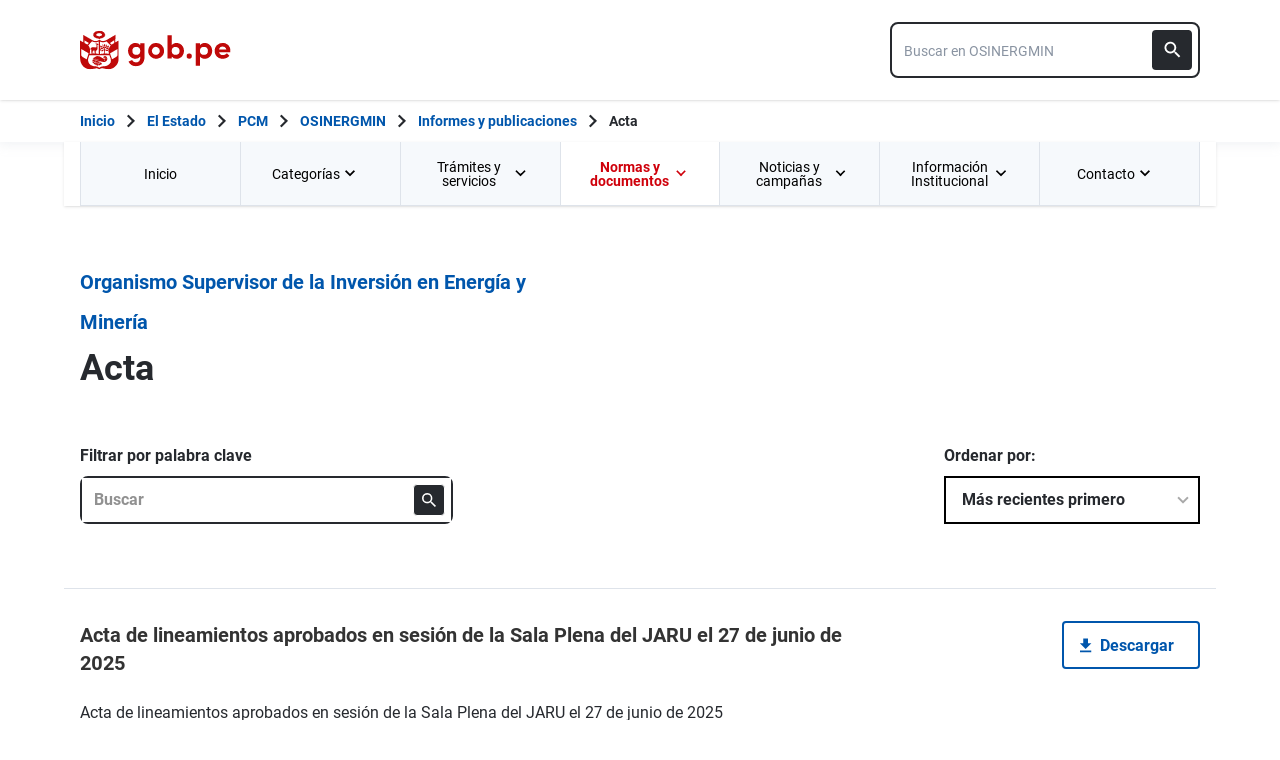

--- FILE ---
content_type: text/css
request_url: https://www.gob.pe/assets/application_base-9d9deb51.css
body_size: 2045
content:
#header-admin{align-items:center;display:flex;flex-wrap:wrap;justify-content:space-between}#header-admin ul.dropdown{margin-top:.5rem}#header-admin ul.dropdown li{border-bottom-width:0}#header-admin ul.dropdown li a:link{display:block}#header-admin .header-dropdown{--tw-bg-opacity:1;background-color:rgb(38 41 46/var(--tw-bg-opacity,1))}#header-admin .header-dropdown li:hover{--tw-bg-opacity:1;background-color:rgb(77 77 77/var(--tw-bg-opacity,1))}#header-admin .pointer-submenu{border-bottom:7px solid #333;border-left:7px solid transparent;border-right:7px solid transparent;height:0;margin-bottom:-.5rem;margin-left:auto;margin-right:2.5%;width:0}#header-admin .pointer-submenu.white{border-bottom:10px solid #fff}#header-admin .content-subaction,#header-admin .content-subuser{margin-top:9px;width:100%;z-index:90}@media(max-width:640px){#header-admin .content-subuser{margin-left:-77px;width:150px}#header-admin .content-subaction{margin-left:-140px;width:13.5rem}}#header-admin .content-subnotification{margin-left:-150px;margin-top:52px;width:20.5rem;z-index:90}@media screen and (max-width:540px){#header-admin .content-subnotification{left:9rem;right:0;width:100%}}#header-admin #dropdown-subaction .icon-chevron>svg,#header-admin #dropdown-user .icon-chevron>svg{transition:.25s}#header-admin #dropdown-subaction.open .icon-chevron>svg,#header-admin #dropdown-user.open .icon-chevron>svg{transform:rotate(-180deg)}#header-admin #dropdown-notification.open ul,#header-admin .content-subaction.open ul,#header-admin .content-subuser.open ul{max-height:150vh;transition:max-height .1s,visibility 1s;visibility:visible}#header-admin #dropdown-notification.open .pointer-submenu,#header-admin .content-subaction.open .pointer-submenu,#header-admin .content-subuser.open .pointer-submenu{transition:visibility 1s;visibility:visible}#header-admin #dropdown-notification ul,#header-admin .content-subaction ul,#header-admin .content-subuser ul{display:block;height:auto;max-height:0;transition:max-height .01s,visibility .01s;visibility:hidden}#header-admin #dropdown-notification .pointer-submenu,#header-admin .content-subaction .pointer-submenu,#header-admin .content-subuser .pointer-submenu{transition:visibility .01s;visibility:hidden}.navbar{position:sticky;z-index:30;--tw-bg-opacity:1;background-color:rgb(255 255 255/var(--tw-bg-opacity,1));font-size:.875rem;line-height:1.25rem;line-height:1}.navbar .grid-width-static>li{width:13.4rem}@media(min-width:768px)and (max-width:1024px){.navbar .grid-width-static>li{width:10rem}}.navbar div>ul{border-bottom:.3px solid #dee3ea;box-shadow:0 4px 6px rgba(0,0,0,.1)}.navbar .nav-item{align-items:center;display:flex;flex-direction:row;height:4rem;justify-content:center;--tw-bg-opacity:1;background-color:rgb(255 255 255/var(--tw-bg-opacity,1));border-left:.3px solid #dee3ea}.navbar .nav-item:last-child{border-right:.3px solid #dee3ea}.navbar .nav-item:hover{--tw-bg-opacity:1;background-color:rgb(255 255 255/var(--tw-bg-opacity,1))}.navbar .nav-item:hover a{--tw-text-opacity:1;color:rgb(0 86 172/var(--tw-text-opacity,1))}.navbar .nav-item:hover .icongo>.chevUp{display:none}.navbar .nav-item:hover .icongo>.chevDown{display:block}.navbar .nav-item:hover:last-child{border-width:0}.navbar .nav-item.active a{--tw-text-opacity:1;color:rgb(0 86 172/var(--tw-text-opacity,1));text-decoration-line:none}.navbar .nav-item a{width:100%;--tw-text-opacity:1;color:rgb(0 0 0/var(--tw-text-opacity,1))}.navbar .nav-item .submenu{border:.3px solid #dee3ea;box-sizing:border-box;display:none;padding:2.25rem;position:absolute;top:100%;z-index:50;--tw-bg-opacity:1;background-color:rgb(255 255 255/var(--tw-bg-opacity,1));--tw-shadow:0 20px 25px -5px rgba(0,0,0,.1),0 8px 10px -6px rgba(0,0,0,.1);--tw-shadow-colored:0 20px 25px -5px var(--tw-shadow-color),0 8px 10px -6px var(--tw-shadow-color);box-shadow:var(--tw-ring-offset-shadow,0 0 #0000),var(--tw-ring-shadow,0 0 #0000),var(--tw-shadow)}.navbar .nav-item .submenu a{--tw-text-opacity:1;color:rgb(0 86 172/var(--tw-text-opacity,1))}.navbar .nav-item .submenu a.active,.navbar .nav-item .submenu a:hover{--tw-text-opacity:1;color:rgb(0 86 172/var(--tw-text-opacity,1));text-decoration-line:none}.navbar .nav-item .submenu_title{font-weight:700;padding-bottom:.75rem}.navbar .nav-item ul.min-w-1x,.navbar .nav-item ul.w-1x{width:15.2rem}.navbar .nav-item ul.submenu-columns-2>li{width:13.2rem}.navbar .nav-item ul.submenu-columns-2>li:last-child{width:12rem}.navbar .nav-item ul.submenu-columns-5>li{width:auto}.navbar .nav-item .nav-submenu-grid-rows-7{grid-template-rows:repeat(7,minmax(0,1fr))}.navbar .nav-item .line-separator{margin-top:-9px}.navbar ul.option-no-subtitle>li:first-child .submenu_title span .line-separator{display:none}.navbar ul.option-no-subtitle>li:nth-child(2n) ul{margin-top:2.5rem}.navbar-institutional{font-size:.875rem;line-height:1.25rem;line-height:1}.navbar-institutional .level-1:last-child{line-height:1;margin-top:.75rem}.navbar-institutional .level-one:first-child{margin-top:0}.navbar-institutional .grid-width-static>li{width:13.4rem}@media(min-width:768px)and (max-width:1024px){.navbar-institutional .grid-width-static>li{width:10rem}}.navbar-institutional .nav-item{align-items:center;border-left:.3px solid #dee3ea;display:flex;flex-direction:row;justify-content:center}.navbar-institutional .nav-item:last-child{border-right:.3px solid #dee3ea}.navbar-institutional .nav-item:hover{--tw-bg-opacity:1;background-color:rgb(255 255 255/var(--tw-bg-opacity,1))}.navbar-institutional .nav-item:hover a,.navbar-institutional .nav-item:hover button{text-decoration:none;--tw-text-opacity:1;color:rgb(207 0 11/var(--tw-text-opacity,1))}.navbar-institutional .nav-item:hover .icongo>.chevUp{display:none}.navbar-institutional .nav-item:hover .icongo>.chevDown{display:block}.navbar-institutional .nav-item.active{--tw-bg-opacity:1;background-color:rgb(255 255 255/var(--tw-bg-opacity,1))}.navbar-institutional .nav-item.active a,.navbar-institutional .nav-item.active button{font-weight:700;text-decoration:none;--tw-text-opacity:1;color:rgb(207 0 11/var(--tw-text-opacity,1))}.navbar-institutional .nav-item.active .icongo>.chevUp{display:block}.navbar-institutional .nav-item.active .icongo>.chevDown,.navbar-institutional .nav-item.active:hover .icongo>.chevUp{display:none}.navbar-institutional .nav-item.active:hover .icongo>.chevDown{display:block}.navbar-institutional .nav-item a{text-decoration:none;--tw-text-opacity:1;color:rgb(0 0 0/var(--tw-text-opacity,1))}.navbar-institutional .nav-item .submenu{box-sizing:border-box;display:none;padding:2.25rem;position:absolute;top:100%;z-index:50;--tw-bg-opacity:1;background-color:rgb(255 255 255/var(--tw-bg-opacity,1));--tw-shadow:0 20px 25px -5px rgba(0,0,0,.1),0 8px 10px -6px rgba(0,0,0,.1);--tw-shadow-colored:0 20px 25px -5px var(--tw-shadow-color),0 8px 10px -6px var(--tw-shadow-color);box-shadow:var(--tw-ring-offset-shadow,0 0 #0000),var(--tw-ring-shadow,0 0 #0000),var(--tw-shadow)}.navbar-institutional .nav-item .submenu a{--tw-text-opacity:1;color:rgb(0 86 172/var(--tw-text-opacity,1))}.navbar-institutional .nav-item .submenu a.active,.navbar-institutional .nav-item .submenu a:hover{text-decoration-thickness:4px!important;text-underline-offset:2px;--tw-text-opacity:1;color:rgb(0 0 0/var(--tw-text-opacity,1));text-decoration-line:underline}.navbar-institutional .nav-item .submenu_title{font-weight:700;padding-bottom:.75rem}.navbar-institutional .nav-item ul.min-w-1x,.navbar-institutional .nav-item ul.w-1x{width:15.2rem}.navbar-institutional .nav-item ul.submenu-columns-2>li{width:13.2rem}.navbar-institutional .nav-item ul.submenu-columns-2>li:last-child{width:12rem}.navbar-institutional .nav-item ul.submenu-columns-5>li{width:auto}.navbar-institutional .nav-item .nav-submenu-grid-rows-7{grid-template-rows:repeat(7,minmax(0,1fr))}.navbar-institutional .nav-item .line-separator{margin-top:-9px}.navbar-institutional ul.option-no-subtitle>li:first-child .submenu_title span .line-separator{display:none}.navbar-institutional ul.option-no-subtitle>li:nth-child(2n) ul{margin-top:2.5rem}.dropdown-nav{display:inline-block}.dropdown-nav:hover .submenu{display:inline-grid}.dropdown-nav-institutional{display:inline-block}.dropdown-nav-institutional:hover .submenu{display:inline-grid}.nav-mobile{position:sticky;top:100px}.nav-mobile>.container{box-shadow:0 4px 6px rgba(0,0,0,.1);filter:drop-shadow(0 4px 6px rgba(0,0,0,0))}.nav-mobile a{align-items:center;display:flex;height:3rem;--tw-text-opacity:1;color:rgb(0 0 0/var(--tw-text-opacity,1))}.nav-mobile .open a span{padding-left:1.25rem}.nav-mobile .level-end a,.nav-mobile .sublevel-2 a{padding-left:0;--tw-text-opacity:1;color:rgb(0 86 172/var(--tw-text-opacity,1))}.nav-mobile .box-mobile{height:3.25rem}.nav-mobile li.active>a{--tw-text-opacity:1;color:rgb(0 86 172/var(--tw-text-opacity,1));text-decoration-line:none}.nav-mobile ul.parent-2>li,.nav-mobile ul.parent-end>li{border-bottom-width:0}.nav-mobile .open>ul.parent-2,.nav-mobile .open>ul.parent-end{background:#edf0f4}.nav-mobile .sublevel-1>a:focus{background:#dee3ea;--tw-text-opacity:1;color:rgb(0 86 172/var(--tw-text-opacity,1))}.nav-mobile .level-end>a:focus,.nav-mobile .sublevel-2>a:focus{--tw-bg-opacity:1;background-color:rgb(255 255 255/var(--tw-bg-opacity,1));--tw-text-opacity:1;color:rgb(0 86 172/var(--tw-text-opacity,1))}.nav-mobile .open>a{background:#dee3ea;font-weight:400;padding-left:1.25rem;padding-right:1.25rem;--tw-text-opacity:1;color:rgb(0 86 172/var(--tw-text-opacity,1))}.nav-mobile .hiddenFocus,.nav-mobile .hiddenParent{display:none}.nav-mobile ul.parent-1.openParent-1{max-height:calc(100vh - 100px);transition:max-height .8s,visibility .8s;visibility:visible}.nav-mobile ul.parent-1{display:block;height:auto;max-height:0;transition:visibility .5s,max-height .5s;visibility:hidden}.nav-mobile ul.parent-1.openParent-1>li{visibility:visible;--tw-bg-opacity:1;background-color:rgb(255 255 255/var(--tw-bg-opacity,1));opacity:1;transition:background-color .8s ease-in-out,opacity .8s}.nav-mobile ul.parent-1>li{opacity:0;transition:opacity .3s}.nav-mobile-home .bg-item-menu,.nav-mobile-institutional .bg-item-menu{background-color:#fff!important;--tw-text-opacity:1;color:rgb(0 86 172/var(--tw-text-opacity,1));text-decoration-line:none}.nav-mobile-home>.container,.nav-mobile-institutional>.container{box-shadow:0 4px 6px rgba(0,0,0,.1);filter:drop-shadow(0 4px 6px rgba(0,0,0,0))}.nav-mobile-home a,.nav-mobile-institutional a{align-items:center;display:flex;height:3rem;--tw-text-opacity:1;color:rgb(0 0 0/var(--tw-text-opacity,1))}.nav-mobile-home .open a span,.nav-mobile-institutional .open a span{padding-left:1.25rem}.nav-mobile-home .level-end a,.nav-mobile-home .sublevel-2 a,.nav-mobile-institutional .level-end a,.nav-mobile-institutional .sublevel-2 a{--tw-bg-opacity:1;background-color:rgb(255 255 255/var(--tw-bg-opacity,1));padding-left:0;--tw-text-opacity:1;color:rgb(0 86 172/var(--tw-text-opacity,1))}.nav-mobile-home .box-mobile,.nav-mobile-institutional .box-mobile{height:3.5rem;--tw-bg-opacity:1;background-color:rgb(246 249 252/var(--tw-bg-opacity,1));text-decoration-line:none}.nav-mobile-home .box-mobile-home,.nav-mobile-home .box-mobile:hover,.nav-mobile-institutional .box-mobile-home,.nav-mobile-institutional .box-mobile:hover{--tw-bg-opacity:1;background-color:rgb(255 255 255/var(--tw-bg-opacity,1));--tw-text-opacity:1;color:rgb(0 86 172/var(--tw-text-opacity,1))}.nav-mobile-home .box-mobile-home,.nav-mobile-institutional .box-mobile-home{height:3.5rem;text-decoration-line:none}.nav-mobile-home li.active>a,.nav-mobile-institutional li.active>a{--tw-text-opacity:1;color:rgb(0 86 172/var(--tw-text-opacity,1));text-decoration-line:none}.nav-mobile-home ul.parent-2>li,.nav-mobile-home ul.parent-end>li,.nav-mobile-institutional ul.parent-2>li,.nav-mobile-institutional ul.parent-end>li{border-bottom-width:0;--tw-text-opacity:1;color:rgb(0 86 172/var(--tw-text-opacity,1))}.nav-mobile-home .open>ul.parent-2,.nav-mobile-home .open>ul.parent-end,.nav-mobile-home .sublevel-1>a:focus,.nav-mobile-institutional .open>ul.parent-2,.nav-mobile-institutional .open>ul.parent-end,.nav-mobile-institutional .sublevel-1>a:focus{background:#fff;--tw-text-opacity:1;color:rgb(0 86 172/var(--tw-text-opacity,1))}.nav-mobile-home .level-end>a:focus,.nav-mobile-home .open>a,.nav-mobile-home .sublevel-2>a:focus,.nav-mobile-institutional .level-end>a:focus,.nav-mobile-institutional .open>a,.nav-mobile-institutional .sublevel-2>a:focus{--tw-bg-opacity:1;background-color:rgb(255 255 255/var(--tw-bg-opacity,1));--tw-text-opacity:1;color:rgb(0 86 172/var(--tw-text-opacity,1))}.nav-mobile-home .open>a,.nav-mobile-institutional .open>a{padding-left:1.25rem;padding-right:1.25rem}.nav-mobile-home .hiddenFocus,.nav-mobile-home .hiddenParent,.nav-mobile-institutional .hiddenFocus,.nav-mobile-institutional .hiddenParent{display:none}.nav-mobile-home ul.parent-1.openParent-1,.nav-mobile-institutional ul.parent-1.openParent-1{max-height:calc(100vh - 100px);transition:max-height .8s,visibility .8s;visibility:visible}.nav-mobile-home ul.parent-1,.nav-mobile-institutional ul.parent-1{display:block;height:auto;max-height:0;transition:visibility .5s,max-height .5s;visibility:hidden}.nav-mobile-home ul.parent-1.openParent-1>li,.nav-mobile-institutional ul.parent-1.openParent-1>li{visibility:visible;--tw-bg-opacity:1;background-color:rgb(255 255 255/var(--tw-bg-opacity,1));opacity:1;transition:background-color .8s ease-in-out,opacity .8s}.nav-mobile-home ul.parent-1>li,.nav-mobile-institutional ul.parent-1>li{opacity:0;transition:opacity .3s}.navbar-top-100{top:100px}.navbar-top-142{top:142px}

--- FILE ---
content_type: image/svg+xml
request_url: https://www.gob.pe/images/loader.svg
body_size: 1462
content:
<svg
  xmlns="http://www.w3.org/2000/svg"
  width="45px"
  height="45px"
  viewBox="0 0 100 100"
  preserveAspectRatio="xMidYMid"
>
  <g>
    <path
      d="M82 50 A32 32 0 0 1 69.95167365947947 75.01860743897696"
      fill="none"
      stroke="#ffe2e0"
      strokeWidth="13"
    />
    <path
      d="M69.95167365947947 75.01860743897696 A32 32 0 0 1 42.87933011339794 81.19769318981835"
      fill="none"
      stroke="#ffaaa3"
      strokeWidth="13"
    />
    <path
      d="M42.87933011339794 81.19769318981835 A32 32 0 0 1 21.16899622712259 63.884279651761865"
      fill="none"
      stroke="#d72f21"
      strokeWidth="13"
    />
    <path
      d="M21.16899622712259 63.884279651761865 A32 32 0 0 1 21.168996227122587 36.11572034823814"
      fill="none"
      stroke="#be271f"
      strokeWidth="13"
    />
    <path
      d="M21.168996227122587 36.11572034823814 A32 32 0 0 1 42.879330113397934 18.802306810181644"
      fill="none"
      stroke="#939dac"
      strokeWidth="13"
    />
    <path
      d="M42.879330113397934 18.802306810181644 A32 32 0 0 1 69.95167365947947 24.981392561023043"
      fill="none"
      stroke="#dfe3e9"
      strokeWidth="13"
    />
    <path
      d="M69.95167365947947 24.981392561023043 A32 32 0 0 1 82 49.99999999999999"
      fill="none"
      stroke="#f4f6f9"
      strokeWidth="13"
    />
    <animateTransform
      attributeName="transform"
      type="rotate"
      values="0 50 50;360 50 50"
      times="0;1"
      dur="0.462962962962963s"
      repeatCount="indefinite"
    />
  </g>
</svg>